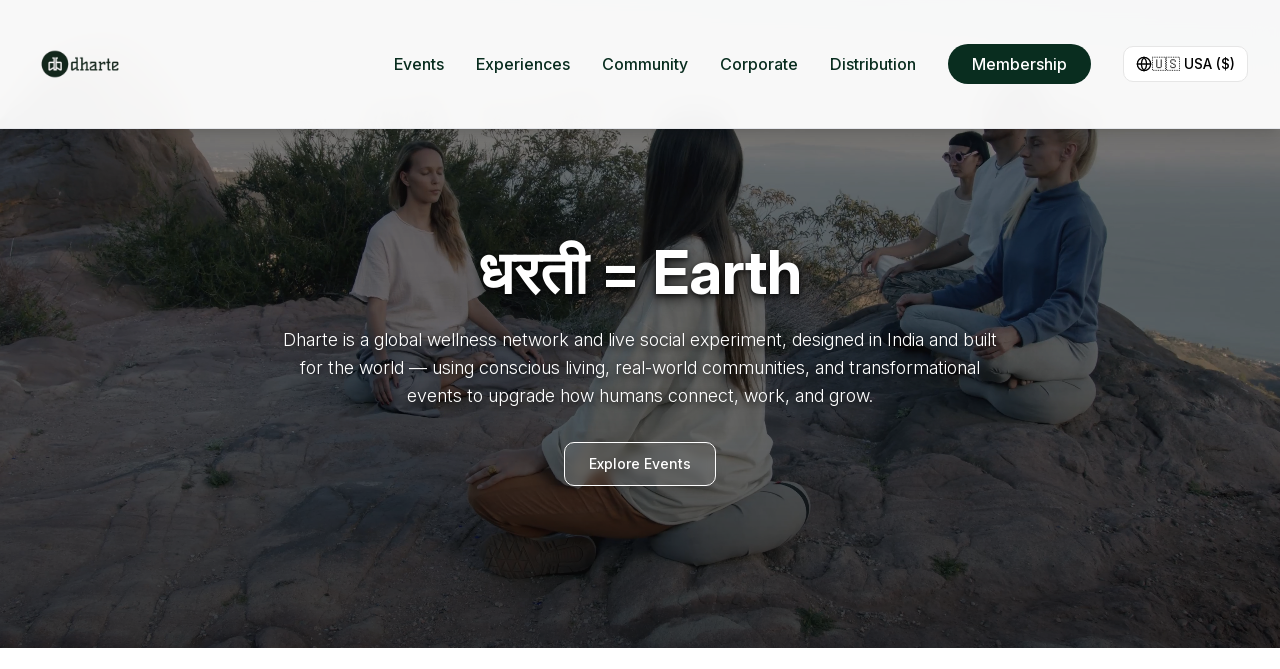

--- FILE ---
content_type: text/html; charset=UTF-8
request_url: https://dharte.com/
body_size: 1149
content:
<!DOCTYPE html>
<html lang="en">
  <head>
    <meta charset="UTF-8" />
    <meta name="viewport" content="width=device-width, initial-scale=1.0, maximum-scale=1" />
    <title>Dharte | Wellness and Sustainability Platform for Events & Experiences</title>
    <meta name="description" content="Dharte is a global wellness and sustainability platform hosting transformative events and experiences. Connect with wellness practitioners, exhibitors, and conscious businesses. Discover wellness retreats, conferences, and networking opportunities across India." />
    
    <!-- Open Graph / Social Media -->
    <meta property="og:type" content="website" />
    <meta property="og:title" content="Dharte | Wellness and Sustainability Platform for Events & Experiences" />
    <meta property="og:description" content="Join Dharte - a global platform for wellness and sustainability events. Experience transformative retreats, conferences, and networking opportunities featuring renowned speakers and exhibitors." />
    <meta property="og:image" content="https://images.unsplash.com/photo-1506905925346-21bda4d32df4?ixlib=rb-4.0.3&auto=format&fit=crop&w=1200&h=630" />
    <meta property="og:url" content="https://dharte.com/fest" />
    
    <!-- Custom Favicon -->
    <link rel="icon" href="data:image/svg+xml,<svg xmlns='http://www.w3.org/2000/svg' viewBox='0 0 100 100'><defs><linearGradient id='grad1' x1='0%25' y1='0%25' x2='100%25' y2='100%25'><stop offset='0%25' style='stop-color:%23059669;stop-opacity:1'/><stop offset='100%25' style='stop-color:%23047857;stop-opacity:1'/></linearGradient></defs><circle cx='50' cy='50' r='48' fill='url(%23grad1)'/><circle cx='50' cy='50' r='45' fill='none' stroke='%23d1fae5' stroke-width='2'/><path d='M50 25L40 40h8v15h4V40h8z' fill='%23ffffff'/><ellipse cx='50' cy='30' rx='6' ry='3' fill='%23d1fae5'/><path d='M30 55c0-8 6-15 14-17v-3c-10 2-17 10-17 20 0 11 9 20 20 20h6c11 0 20-9 20-20 0-10-7-18-17-20v3c8 2 14 9 14 17 0 9-7 16-16 16h-8c-9 0-16-7-16-16z' fill='%23d1fae5' opacity='0.6'/></svg>">
    <link rel="apple-touch-icon" href="data:image/svg+xml,<svg xmlns='http://www.w3.org/2000/svg' viewBox='0 0 100 100'><defs><linearGradient id='grad1' x1='0%25' y1='0%25' x2='100%25' y2='100%25'><stop offset='0%25' style='stop-color:%23059669;stop-opacity:1'/><stop offset='100%25' style='stop-color:%23047857;stop-opacity:1'/></linearGradient></defs><circle cx='50' cy='50' r='48' fill='url(%23grad1)'/><circle cx='50' cy='50' r='45' fill='none' stroke='%23d1fae5' stroke-width='2'/><path d='M50 25L40 40h8v15h4V40h8z' fill='%23ffffff'/><ellipse cx='50' cy='30' rx='6' ry='3' fill='%23d1fae5'/><path d='M30 55c0-8 6-15 14-17v-3c-10 2-17 10-17 20 0 11 9 20 20 20h6c11 0 20-9 20-20 0-10-7-18-17-20v3c8 2 14 9 14 17 0 9-7 16-16 16h-8c-9 0-16-7-16-16z' fill='%23d1fae5' opacity='0.6'/></svg>">
    
    <!-- Fonts -->
    <link rel="preconnect" href="https://fonts.googleapis.com">
    <link rel="preconnect" href="https://fonts.gstatic.com" crossorigin>
    <link href="https://fonts.googleapis.com/css2?family=Inter:ital,opsz,wght@0,14..32,300..900;1,14..32,300..900&display=swap" rel="stylesheet">
    
    <!-- Font Awesome -->
    <link rel="stylesheet" href="https://cdnjs.cloudflare.com/ajax/libs/font-awesome/6.0.0/css/all.min.css">
    <script type="module" crossorigin src="/assets/index-DCssM9l1.js"></script>
    <link rel="stylesheet" crossorigin href="/assets/index-D-lNT0_y.css">
  </head>
  <body>
    <div id="root"></div>
  <script defer src="https://static.cloudflareinsights.com/beacon.min.js/vcd15cbe7772f49c399c6a5babf22c1241717689176015" integrity="sha512-ZpsOmlRQV6y907TI0dKBHq9Md29nnaEIPlkf84rnaERnq6zvWvPUqr2ft8M1aS28oN72PdrCzSjY4U6VaAw1EQ==" data-cf-beacon='{"version":"2024.11.0","token":"5dae0aee347b42fcaf38d8ea9944c8cc","r":1,"server_timing":{"name":{"cfCacheStatus":true,"cfEdge":true,"cfExtPri":true,"cfL4":true,"cfOrigin":true,"cfSpeedBrain":true},"location_startswith":null}}' crossorigin="anonymous"></script>
</body>
</html>
